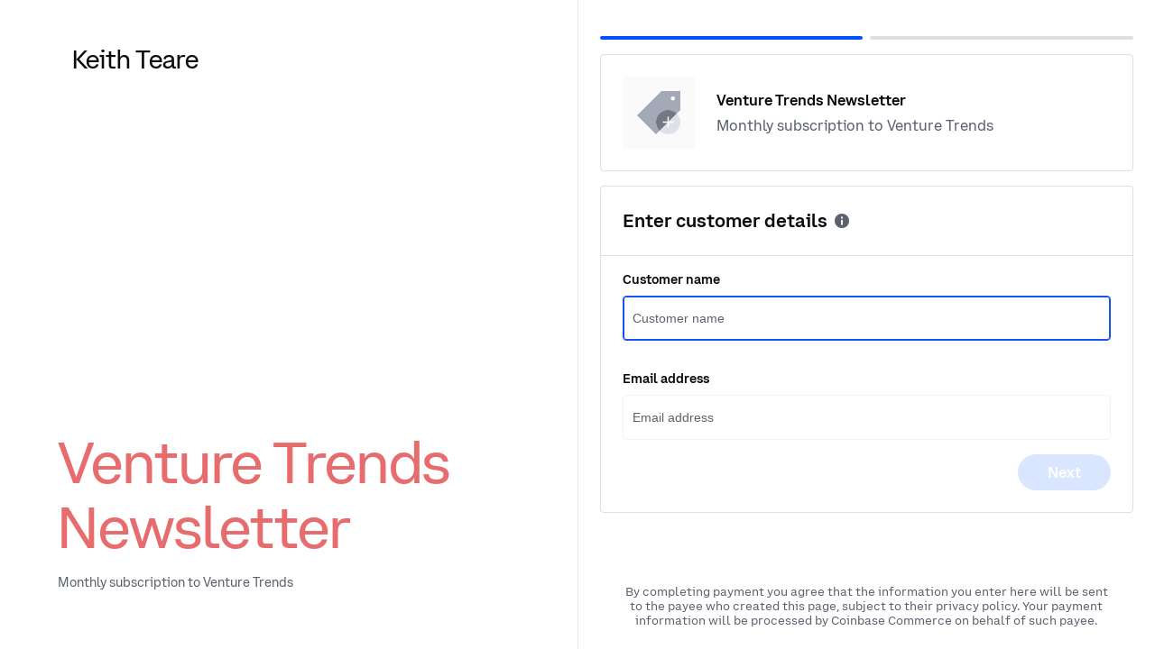

--- FILE ---
content_type: text/html; charset=UTF-8
request_url: https://commerce.coinbase.com/checkout/e7863221-8d0d-42ca-894e-5eee5176ca9c
body_size: 337
content:
<!doctype html><html lang="en"><head><meta charset="utf-8"/><meta name="viewport" content="width=device-width,initial-scale=1"/><link rel="shortcut icon" href="/favicon.ico?v=20210414"/><title>Coinbase Commerce</title><style>body{background-color:#eff1f4}</style><script src="/config.js?v=2"></script><script async src="https://www.googletagmanager.com/gtag/js?id=UA-32804181-13"></script><link href="/static/css/hosted.316aade3.css" rel="stylesheet"></head><body><noscript>You need to enable JavaScript to run this app.</noscript><div id="root"></div><script src="/static/js/common.380f1774.chunk.js"></script><script src="/static/js/hosted.7dfc2565.js"></script><script>(function(){function c(){var b=a.contentDocument||a.contentWindow.document;if(b){var d=b.createElement('script');d.innerHTML="window.__CF$cv$params={r:'9c357a0ccb42be76',t:'MTc2OTMyMDA1NS4wMDAwMDA='};var a=document.createElement('script');a.nonce='';a.src='/cdn-cgi/challenge-platform/scripts/jsd/main.js';document.getElementsByTagName('head')[0].appendChild(a);";b.getElementsByTagName('head')[0].appendChild(d)}}if(document.body){var a=document.createElement('iframe');a.height=1;a.width=1;a.style.position='absolute';a.style.top=0;a.style.left=0;a.style.border='none';a.style.visibility='hidden';document.body.appendChild(a);if('loading'!==document.readyState)c();else if(window.addEventListener)document.addEventListener('DOMContentLoaded',c);else{var e=document.onreadystatechange||function(){};document.onreadystatechange=function(b){e(b);'loading'!==document.readyState&&(document.onreadystatechange=e,c())}}}})();</script></body></html>

--- FILE ---
content_type: text/html; charset=UTF-8
request_url: https://commerce.coinbase.com/locale/en/messages.json
body_size: -576
content:
<!doctype html><html lang="en"><head><meta charset="utf-8"><meta name="viewport" content="width=device-width,initial-scale=1"/><meta name="apple-mobile-web-app-capable" content="yes"><link rel="apple-touch-icon" href="/favicon-4x.png?v=20210414"><link rel="apple-touch-icon" sizes="152x152" href="/favicon-4x.png?v=20210414"><link rel="apple-touch-icon" sizes="167x167" href="/favicon-4x.png?v=20210414"><link rel="apple-touch-icon" sizes="180x180" href="/favicon-4x.png?v=20210414"><link rel="stylesheet" href="https://fonts.googleapis.com/css?family=Roboto:300,400,500,700&display=swap"/><meta name="apple-mobile-web-app-status-bar-style" content="default"><meta name="apple-mobile-web-app-title" content="Coinbase Commerce"><link rel="shortcut icon" href="/favicon.ico?v=20210414"><title>Coinbase Commerce</title><style>body{background-color:#eff1f4}</style><script src="/config.js?v=2"></script><link href="/static/css/app.d97a4bcf.css" rel="stylesheet"></head><body><noscript>You need to enable JavaScript to run this app.</noscript><div id="root"></div><script src="/static/js/common.380f1774.chunk.js"></script><script src="/static/js/app.109e32f7.js"></script><script>(function(){function c(){var b=a.contentDocument||a.contentWindow.document;if(b){var d=b.createElement('script');d.innerHTML="window.__CF$cv$params={r:'9c357a202a02be76',t:'MTc2OTMyMDA1OC4wMDAwMDA='};var a=document.createElement('script');a.nonce='';a.src='/cdn-cgi/challenge-platform/scripts/jsd/main.js';document.getElementsByTagName('head')[0].appendChild(a);";b.getElementsByTagName('head')[0].appendChild(d)}}if(document.body){var a=document.createElement('iframe');a.height=1;a.width=1;a.style.position='absolute';a.style.top=0;a.style.left=0;a.style.border='none';a.style.visibility='hidden';document.body.appendChild(a);if('loading'!==document.readyState)c();else if(window.addEventListener)document.addEventListener('DOMContentLoaded',c);else{var e=document.onreadystatechange||function(){};document.onreadystatechange=function(b){e(b);'loading'!==document.readyState&&(document.onreadystatechange=e,c())}}}})();</script></body></html>